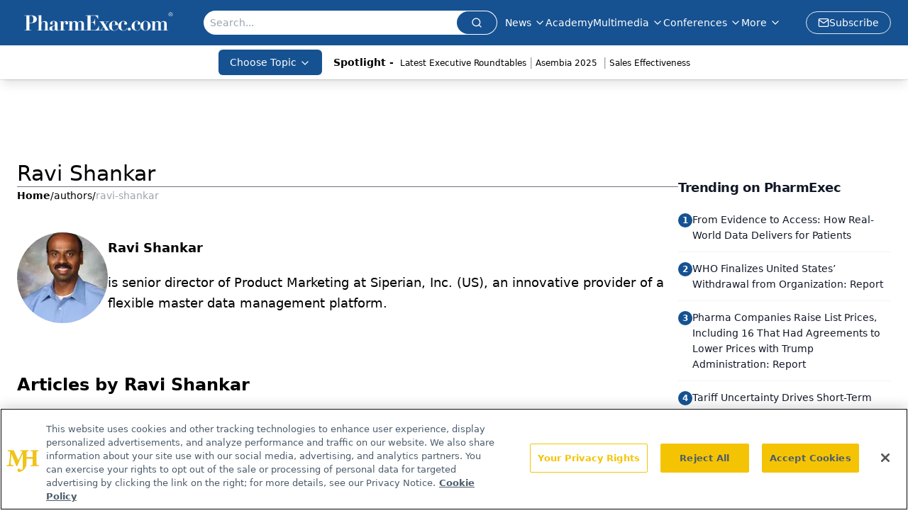

--- FILE ---
content_type: text/html; charset=utf-8
request_url: https://www.google.com/recaptcha/api2/aframe
body_size: 182
content:
<!DOCTYPE HTML><html><head><meta http-equiv="content-type" content="text/html; charset=UTF-8"></head><body><script nonce="_23bN3LZ2u_pde858AJZtQ">/** Anti-fraud and anti-abuse applications only. See google.com/recaptcha */ try{var clients={'sodar':'https://pagead2.googlesyndication.com/pagead/sodar?'};window.addEventListener("message",function(a){try{if(a.source===window.parent){var b=JSON.parse(a.data);var c=clients[b['id']];if(c){var d=document.createElement('img');d.src=c+b['params']+'&rc='+(localStorage.getItem("rc::a")?sessionStorage.getItem("rc::b"):"");window.document.body.appendChild(d);sessionStorage.setItem("rc::e",parseInt(sessionStorage.getItem("rc::e")||0)+1);localStorage.setItem("rc::h",'1769246411441');}}}catch(b){}});window.parent.postMessage("_grecaptcha_ready", "*");}catch(b){}</script></body></html>

--- FILE ---
content_type: application/javascript; charset=utf-8
request_url: https://www.pharmexec.com/_astro/breadcrumbs.oR0xVFlB.js
body_size: 699
content:
import{j as e}from"./jsx-runtime.D3GSbgeI.js";import{r as c,R as f}from"./index.HXEJb8BZ.js";import{S as h}from"./index.C3P88woB.js";import{c as o}from"./utils.Bfe4rsV4.js";import"./index.yBjzXJbu.js";import"./_commonjsHelpers.D6-XlEtG.js";import"./clsx.B-dksMZM.js";const p=c.forwardRef(({...r},s)=>e.jsx("nav",{ref:s,"aria-label":"breadcrumb",...r}));p.displayName="Breadcrumb";const x=c.forwardRef(({className:r,...s},a)=>e.jsx("ol",{ref:a,className:o("text-muted-foreground flex flex-wrap items-center gap-0 break-words text-sm sm:gap-2.5",r),...s}));x.displayName="BreadcrumbList";const i=c.forwardRef(({className:r,...s},a)=>e.jsx("li",{ref:a,className:o("inline-flex items-center gap-0",r),...s}));i.displayName="BreadcrumbItem";const l=c.forwardRef(({asChild:r,className:s,...a},n)=>{const t=r?h:"a";return e.jsx(t,{ref:n,className:o("hover:text-foreground transition-colors",s),...a})});l.displayName="BreadcrumbLink";const j=c.forwardRef(({className:r,...s},a)=>e.jsx("span",{ref:a,role:"link","aria-disabled":"true","aria-current":"page",className:o("text-foreground font-normal",r),...s}));j.displayName="BreadcrumbPage";const d=r=>{const s=[],a=n=>{n?.parent&&(a(n.parent),s.push(n.parent))};return a(r),s},b=r=>{if(!r?.identifier?.current)return"/";const s=d(r),a=r.identifier.current;if(s.length===0)return`/${a}`;const n=s.map(t=>t.identifier?.current).filter(Boolean).join("/");return a.includes("/")?`/${a}`:`/${n}/${a}`},C=({docGroup:r,title:s})=>{const a=window.location.pathname.split("/").filter(Boolean)?.map(decodeURIComponent);return e.jsx("div",{className:"-m-8 flex w-full justify-start pb-10 md:-m-20",children:e.jsx(p,{className:"",children:e.jsxs(x,{className:"!gap-1",children:[e.jsx(i,{className:"",children:e.jsx(l,{className:"font-bold",href:"/",children:"Home"})}),r?e.jsxs(e.Fragment,{children:[d(r).map((n,t)=>e.jsxs(f.Fragment,{children:[e.jsx("span",{children:">"}),e.jsx(i,{children:e.jsx(l,{className:"underline",href:`/${d(r).slice(0,t+1).map(m=>m.identifier?.current).filter(Boolean).join("/")}`,children:n.name})})]},n._id||t)),e.jsx("span",{children:">"}),e.jsx(i,{children:e.jsx(l,{title:r.name,className:"flex items-center gap-2",href:b(r),children:e.jsx("span",{className:"max-w-44 truncate underline sm:max-w-[350px]",children:r.name})})}),s&&e.jsx(e.Fragment,{})]}):a.map((n,t)=>{const m=`/${a.slice(0,t+1).join("/")}`,u=t===a.length-1;return e.jsxs(f.Fragment,{children:[e.jsx("span",{children:"/"}),e.jsx(i,{children:u?e.jsx("span",{className:"lowercase text-gray-400",children:n}):e.jsx(l,{href:m,children:n})})]},m)})]})})})};export{C as default};


--- FILE ---
content_type: application/javascript
request_url: https://api.lightboxcdn.com/z9gd/43407/www.pharmexec.com/jsonp/z?cb=1769246397904&dre=l&callback=jQuery112408449852341438044_1769246397887&_=1769246397888
body_size: 1198
content:
jQuery112408449852341438044_1769246397887({"response":"[base64]","success":true,"dre":"l"});